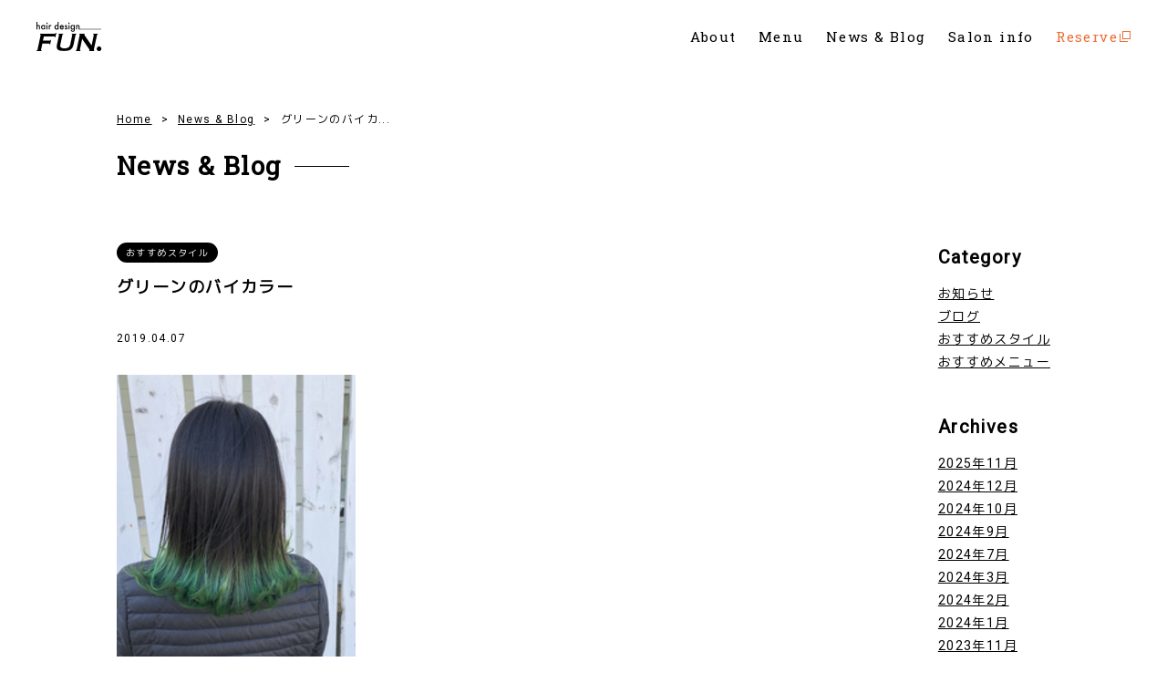

--- FILE ---
content_type: text/html; charset=UTF-8
request_url: https://hairdesign-fun.com/style/%E3%82%B0%E3%83%AA%E3%83%BC%E3%83%B3%E3%81%AE%E3%83%90%E3%82%A4%E3%82%AB%E3%83%A9%E3%83%BC/
body_size: 9746
content:
<!DOCTYPE html>
<html lang="ja">
<head>
<meta charset="UTF-8" />
<!-- description & -->
<meta name="description" content="hair design FUN.（ファン）からのお知らせ「グリーンのバイカラー」についての記事です。">
<!-- /description -->
<meta http-equiv="X-UA-Compatible" content="IE=edge">
<meta name="viewport" content="width=device-width,initial-scale=1.0">
<link rel="icon" href="https://hairdesign-fun.com/wp-content/themes/fun/images/favicon.ico">
<link rel="icon" href="https://hairdesign-fun.com/wp-content/themes/fun/images/favicon-192x192.png" sizes="192x192" type="image/png">
<link rel="apple-touch-icon" href="https://hairdesign-fun.com/wp-content/themes/fun/images/apple-touch-icon-152x152.png" sizes="152x152">
<link href="https://fonts.googleapis.com/css?family=M+PLUS+1p|Roboto|Roboto+Slab&display=swap" rel="stylesheet">
<link href="https://cdnjs.cloudflare.com/ajax/libs/Swiper/4.5.0/css/swiper.min.css" rel="stylesheet">
<link href="https://hairdesign-fun.com/wp-content/themes/fun/style.css?20190705" rel="stylesheet">
<!--?php wp_deregister_script('jquery'); ?-->
<title>グリーンのバイカラー &#8211; FUN.（ファン） | 熊谷市の美容室</title>
<link rel='stylesheet' id='wp-block-library-css'  href='https://hairdesign-fun.com/wp-includes/css/dist/block-library/style.min.css?ver=5.2.2' type='text/css' media='all' />
<!-- Global site tag (gtag.js) - Google Analytics -->
<script async src="https://www.googletagmanager.com/gtag/js?id=UA-142601543-1"></script>
<script>
  window.dataLayer = window.dataLayer || [];
  function gtag(){dataLayer.push(arguments);}
  gtag('js', new Date());

  gtag('config', 'UA-142601543-1');
</script>
</head>


<body id="home">

<header>
    <h1><a href="https://hairdesign-fun.com"><img src="https://hairdesign-fun.com/wp-content/themes/fun/images/logo.svg" alt="hair design FUN."></a></h1>
    <nav class="navi">
        <ul class="ff">
            <li class="navi_home"><a href="https://hairdesign-fun.com#home">Home</a></li>
            <li><a href="https://hairdesign-fun.com#about">About</a></li>
            <li><a href="https://hairdesign-fun.com#menu">Menu</a></li>
            <li><a href="https://hairdesign-fun.com#news">News & Blog</a></li>
            <li><a href="https://hairdesign-fun.com#info">Salon info</a></li>
            <li><a href="https://beauty.hotpepper.jp/slnH000448431/" target="_blank"><span>Reserve</span></a></li>
        </ul>
    </nav>
    <div class="navi_btn">
        <span></span>
        <span></span>
        <span></span>
    </div>
    <div class="overlay"></div>
</header>


<main id="main">
	<article>
        <section>

			<nav class="breadcrumb">
				<ul>
					<li><a href="https://hairdesign-fun.com">Home</a></li>
					<li><a href="https://hairdesign-fun.com/news-blog">News & Blog</a></li>
					<li>グリーンのバイカ...</li>
				</ul>
			</nav>

			<h2 class="ff">News & Blog</h2>

			<div class="entry_cont">
                <div class="contents">
															<p class="cat">おすすめスタイル</p>
					<h3 class="entry_tit">グリーンのバイカラー</h3>
					<p class="entry_date">2019.04.07</p>
					<div class="entry-cont">
					
<figure class="wp-block-image"><img src="https://hairdesign-fun.com/wp-content/uploads/2019/06/I034398723_349-262.jpg" alt="" class="wp-image-200" srcset="https://hairdesign-fun.com/wp-content/uploads/2019/06/I034398723_349-262.jpg 262w, https://hairdesign-fun.com/wp-content/uploads/2019/06/I034398723_349-262-225x300.jpg 225w" sizes="(max-width: 262px) 100vw, 262px" /></figure>



<p>

みなさんこんにちは。<br>埼玉県熊谷市にある美容室、Aujua認定サロン、外国人風カラー、デザインカラーの【FUN.】の長谷川です。</p>



<p>お客様をグリーンのバイカラーにしました。</p>



<p>こちらがbeforeです。</p>



<figure class="wp-block-image"><img src="https://hairdesign-fun.com/wp-content/uploads/2019/06/I034398767_349-262.jpg" alt="" class="wp-image-201" srcset="https://hairdesign-fun.com/wp-content/uploads/2019/06/I034398767_349-262.jpg 262w, https://hairdesign-fun.com/wp-content/uploads/2019/06/I034398767_349-262-225x300.jpg 225w" sizes="(max-width: 262px) 100vw, 262px" /></figure>



<p>

毛先をブリーチしていきます。この時ブリーチのラインがくっきりと出ないようにデザインしていきます！<br>ブリーチしない部分は地毛の赤味を消す為に暗めのブルーでカラーしていきます(^^)</p>



<p>最後にグリーンをカラートリートメントでカラーしていきます！

</p>



<figure class="wp-block-image"><img src="https://hairdesign-fun.com/wp-content/uploads/2019/06/I034398865_349-262.jpg" alt="" class="wp-image-202" srcset="https://hairdesign-fun.com/wp-content/uploads/2019/06/I034398865_349-262.jpg 349w, https://hairdesign-fun.com/wp-content/uploads/2019/06/I034398865_349-262-300x225.jpg 300w" sizes="(max-width: 349px) 100vw, 349px" /></figure>



<p>

ご新規のお客様もお気軽にご予約ください(^^)

</p>
					</div>
															<div class="page-navi">
						<p><a href="https://hairdesign-fun.com/style/%e3%82%aa%e3%83%aa%e3%83%bc%e3%83%96%e3%82%a2%e3%83%83%e3%82%b7%e3%83%a5/" rel="prev">前の記事へ</a></p>
						<p><a href="https://hairdesign-fun.com/style/%e3%82%a2%e3%83%87%e3%82%a3%e3%82%af%e3%82%b7%e3%83%bc%e3%82%ab%e3%83%a9%e3%83%bc-%e3%82%b0%e3%83%ac%e3%83%bc%e3%82%b8%e3%83%a5/" rel="next">次の記事へ</a></p>
					</div>
					
				</div>

				<nav class="subnavi">
					<h3>Category</h3>
					<ul>
													<li class="cat-item cat-item-1"><a href="https://hairdesign-fun.com/category/news/">お知らせ</a>
</li>
	<li class="cat-item cat-item-2"><a href="https://hairdesign-fun.com/category/blog/">ブログ</a>
</li>
	<li class="cat-item cat-item-3"><a href="https://hairdesign-fun.com/category/style/">おすすめスタイル</a>
</li>
	<li class="cat-item cat-item-4"><a href="https://hairdesign-fun.com/category/menu/">おすすめメニュー</a>
</li>
					</ul>
					<h3>Archives</h3>
					<ul>
							<li><a href='https://hairdesign-fun.com/2025/11/'>2025年11月</a></li>
	<li><a href='https://hairdesign-fun.com/2024/12/'>2024年12月</a></li>
	<li><a href='https://hairdesign-fun.com/2024/10/'>2024年10月</a></li>
	<li><a href='https://hairdesign-fun.com/2024/09/'>2024年9月</a></li>
	<li><a href='https://hairdesign-fun.com/2024/07/'>2024年7月</a></li>
	<li><a href='https://hairdesign-fun.com/2024/03/'>2024年3月</a></li>
	<li><a href='https://hairdesign-fun.com/2024/02/'>2024年2月</a></li>
	<li><a href='https://hairdesign-fun.com/2024/01/'>2024年1月</a></li>
	<li><a href='https://hairdesign-fun.com/2023/11/'>2023年11月</a></li>
	<li><a href='https://hairdesign-fun.com/2023/07/'>2023年7月</a></li>
	<li><a href='https://hairdesign-fun.com/2023/06/'>2023年6月</a></li>
	<li><a href='https://hairdesign-fun.com/2023/05/'>2023年5月</a></li>
	<li><a href='https://hairdesign-fun.com/2023/04/'>2023年4月</a></li>
	<li><a href='https://hairdesign-fun.com/2023/03/'>2023年3月</a></li>
	<li><a href='https://hairdesign-fun.com/2023/01/'>2023年1月</a></li>
	<li><a href='https://hairdesign-fun.com/2022/12/'>2022年12月</a></li>
	<li><a href='https://hairdesign-fun.com/2022/09/'>2022年9月</a></li>
	<li><a href='https://hairdesign-fun.com/2022/08/'>2022年8月</a></li>
	<li><a href='https://hairdesign-fun.com/2022/07/'>2022年7月</a></li>
	<li><a href='https://hairdesign-fun.com/2022/06/'>2022年6月</a></li>
	<li><a href='https://hairdesign-fun.com/2022/05/'>2022年5月</a></li>
	<li><a href='https://hairdesign-fun.com/2022/04/'>2022年4月</a></li>
	<li><a href='https://hairdesign-fun.com/2022/03/'>2022年3月</a></li>
	<li><a href='https://hairdesign-fun.com/2022/02/'>2022年2月</a></li>
	<li><a href='https://hairdesign-fun.com/2021/12/'>2021年12月</a></li>
	<li><a href='https://hairdesign-fun.com/2021/11/'>2021年11月</a></li>
	<li><a href='https://hairdesign-fun.com/2021/09/'>2021年9月</a></li>
	<li><a href='https://hairdesign-fun.com/2021/01/'>2021年1月</a></li>
	<li><a href='https://hairdesign-fun.com/2020/12/'>2020年12月</a></li>
	<li><a href='https://hairdesign-fun.com/2020/09/'>2020年9月</a></li>
	<li><a href='https://hairdesign-fun.com/2020/08/'>2020年8月</a></li>
	<li><a href='https://hairdesign-fun.com/2020/07/'>2020年7月</a></li>
	<li><a href='https://hairdesign-fun.com/2020/06/'>2020年6月</a></li>
	<li><a href='https://hairdesign-fun.com/2020/03/'>2020年3月</a></li>
	<li><a href='https://hairdesign-fun.com/2020/01/'>2020年1月</a></li>
	<li><a href='https://hairdesign-fun.com/2019/11/'>2019年11月</a></li>
	<li><a href='https://hairdesign-fun.com/2019/10/'>2019年10月</a></li>
	<li><a href='https://hairdesign-fun.com/2019/09/'>2019年9月</a></li>
	<li><a href='https://hairdesign-fun.com/2019/08/'>2019年8月</a></li>
	<li><a href='https://hairdesign-fun.com/2019/07/'>2019年7月</a></li>
	<li><a href='https://hairdesign-fun.com/2019/06/'>2019年6月</a></li>
	<li><a href='https://hairdesign-fun.com/2019/05/'>2019年5月</a></li>
	<li><a href='https://hairdesign-fun.com/2019/04/'>2019年4月</a></li>
	<li><a href='https://hairdesign-fun.com/2019/03/'>2019年3月</a></li>
					</ul>
				</nav>

			</div>

	</article>
</main>


<footer>
    <p id="pagetop">ページの先頭へ</p>
	<p id="copyright">&copy;&nbsp;<span></span>&nbsp;hair design FUN.</p>
</footer>


<script src="https://ajax.googleapis.com/ajax/libs/jquery/3.3.1/jquery.min.js"></script>
<script src="https://hairdesign-fun.com/wp-content/themes/fun/js/common.js"></script>
<script type='text/javascript' src='https://hairdesign-fun.com/wp-includes/js/wp-embed.min.js?ver=5.2.2'></script>
</body>

</html>


--- FILE ---
content_type: text/css
request_url: https://hairdesign-fun.com/wp-content/themes/fun/style.css?20190705
body_size: 17825
content:
@charset "UTF-8";
/*
Theme Name: FUN. website
Author: Brother in law
Description: FUN. website theme
*/
@import url("css/html5reset-1.6.1.css");
@import url("//cdn.jsdelivr.net/npm/yakuhanjp@3.2.0/dist/css/yakuhanjp.min.css");
*,
*::before,
*::after {
	box-sizing: border-box;
}
html {
	font-size: 62.5%;
}
body {
    font-family: YakuHanJP,'Roboto','M PLUS 1p',sans-serif;
	font-size: 1.4rem;
	line-height: 1.8;
	letter-spacing: 0.1em;
	color: #000;
	-webkit-text-size-adjust: 100%;
}
.ff {
	font-family: 'Roboto Slab', serif;
}
a {
	color: #ed6d35;
	text-decoration: none;
	transition: all .3s ease;
}
img {
	vertical-align: bottom;
}
ul li {
	list-style: none;
}
#wrap {
	visibility: hidden;
	opacity: 0;
}
@media only screen and (max-width: 768px) {
	body {
		font-size: 1.3rem;
	}
}

/*==============================
ヘッダー
==============================*/
header {
	width: 100%;
	padding: 24px 40px;
	background: #fff;
	display: flex;
	justify-content: space-between;
	align-items: center;
	position: fixed;
	top: 0;
	left: 0;
	z-index: 10;
	transition: padding .5s;
	-webkit-backface-visibility: hidden;
	backface-visibility: hidden;
}
header h1 img {
	width: 72px;
	height: 32px;
}
.navi ul li {
	margin-left: 20px;
	font-size: 1.5rem;
	display: inline-block;
}
.navi ul li.navi_home {
	display: none;
}
.navi ul li:not(:last-child) a {
	color: #000;
}
@media only screen and (min-width: 769px) {
	.navi ul li a:hover {
		opacity: .5;
	}
}
.navi ul li:last-child a span {
	padding-right: 14px;
	background: url(images/icon_link.svg) right 0 top 50% / 12px no-repeat;
}
.animation {
	padding: 14px 40px;
	box-shadow: 0 2px 4px rgba(0,0,0,0.1);
}
.navi_btn,.overlay {
	display: none;
}
@media only screen and (max-width: 768px) {
	header,
	header.animation {
		padding: 14px 20px;
	}
	.navi {
		width: 250px;
		height: 100vh;
		padding: 30px;
		background: rgba(0,0,0,0.9);
		position: fixed;
		top: 0;
		right: 0;
		z-index: 101;
		transform: translate(250px);
		transition: all .5s;
	}
	.navi.open {
		transform: translateZ(0);
	}
	.navi ul li {
		margin-left: 0;
		font-size: 1.4rem;
		display: block;
	}
	.navi ul li.navi_home {
		display: block;
	}
	.navi ul li a {
		padding: 10px;
		display: block;
	}
	.navi ul li:not(:last-child) a {
		color: #fff;
	}
	.navi_btn {
		width: 30px;
		height: 22px;
		cursor: pointer;
		position: fixed;
		top: 19px;
		right: 20px;
		z-index: 102;
		transform: translateX(0);
		transition: transform .5s;
		display: inline-block;
	}
	.navi_btn.active {
		transform: translateX(-250px);
	}
	.navi_btn span {
		width: 100%;
		height: 2px;
		background: #000;
		position: absolute;
		left: 0;
		display: inline-block;
	}
	.navi_btn.active span {
		background: #fff;
	}
	.navi_btn span:nth-of-type(1) {
		top: 0;
	}
	.navi_btn.active span:nth-of-type(1) {
		transform: translateY(10px) rotate(-45deg);
	}
	.navi_btn span:nth-of-type(2) {
		top: 10px;
	}
	.navi_btn.active span:nth-of-type(2) {
		opacity: 0;
	}
	.navi_btn span:nth-of-type(3) {
		bottom: 0;
	}
	.navi_btn.active span:nth-of-type(3) {
		transform: translateY(-10px) rotate(45deg);
	}
	.overlay {
		content: "";
		display: block;
		width: 0;
		height: 0;
		background-color: rgba(0, 0, 0, 0.7);
		position: fixed;
		top: 0;
		left: 0;
		z-index: 100;
		opacity: 0;
		transition: opacity .5s;
	}
	.overlay.open {
		width: 100vw;
		height: 100vh;
		opacity: 1;
	}
}

/*==============================
コンテンツ
==============================*/

/*---------- ファーストビュー ----------*/
.first-view {
	width: 100%;
	height: 100vh;
	padding: 80px 60px 20px 60px;
	position: relative;
}
.scroller {
	width: 60px;
	text-align: center;
	position: absolute;
	top: 50%;
	right: 0;
	-webkit-transform: translate(0, -50%);
	transform: translate(0, -50%);
}
.scroller span {
	margin-bottom: 2px;
	font-size: 1.2rem;
	line-height: 60px;
	-webkit-writing-mode: vertical-rl;
    -ms-writing-mode: tb-rl;
    writing-mode: vertical-rl;
	display: block;
}
.scroller img {
	width: 12px;
	height: 58px;
	animation-name: scroller;
	animation-duration: 2s;
	animation-fill-mode: both;
	animation-timing-function: ease-in-out;
	animation-iteration-count: infinite;
}
@keyframes scroller {
	0% { transform: translateY(0); }
	50% { transform: translateY(10px); }
	100% { transform: translateY(0); }
}
@media only screen and (max-width: 768px) {
	.first-view {
		padding: 60px 0 0 0;
	}
	.scroller {
		width: 50px;
		z-index: 2;
	}
	.scroller span {
		font-size: 1.1rem;
		line-height: 50px;
	}
}
.topic {
	width: 330px;
	position: absolute;
	bottom: 0;
	left: 0;
	z-index: 2;
}
.topic > img {
	width: 138px;
}
.topic a {
	margin-top: 10px;
	color: #fff;
	background: #000;
	position: relative;
	display: block;
}
@media only screen and (min-width: 769px) {
	.topic a:hover {
		background: #666;
	}
}
.topic .new {
	width: 40px;
	height: 40px;
	position: absolute;
	top: 10px;
	right: 10px;
}
.topic .new span {
	font-size: 1rem;
	line-height: 40px;
	text-align: center;
	position: relative;
	z-index: 1;
	display: block;
}
.topic .new:after {
	content: "";
	width: 100%;
	height: 100%;
	background: url(images/new_bg.svg) 0 0 / cover no-repeat;
	position: absolute;
	top: 0;
	left: 0;
	animation: rotate_new 8s linear infinite;
}
@keyframes rotate_new {
	0% { transform: rotate(0); }
	100% { transform: rotate(360deg); }
}
.topic_post {
	padding: 30px 40px;
	display: flex;
}
.topic_post .thumbnail {
	width: 100px!important;
	height: 100px!important;
}
.topic_post div {
	padding-left: 20px;
}
.topic_post .date {
	font-size: 1.2rem;
}
.topic_post .cat {
	font-size: 1rem;
}
.topic_post .title {
	margin-top: 10px;
	font-size: 1.3rem;
}
.topic_post .title a {
	color: #fff;
}
.topic .more {
	padding-right: 14px;
	font-size: 1rem;
	line-height: 1;
	background: url(images/icon_arrow2.svg) right 0 top 50% / 12px 6px no-repeat;
	position: absolute;
	bottom: 20px;
	right: 20px;
}
@media only screen and (max-width: 768px) {
	.topic {
		width: 100%;
		padding: 0 20px;
		bottom: 20px;
	}
	.topic > img {
		margin-left: -20px;
	}
	.topic_post {
		padding: 20px;
	}
}
/*
.reserve {
	width: 140px;
	height: 140px;
	position: absolute;
	bottom: 80px;
	right: 80px;
}
.reserve a {
	background: #000;
	border-radius: 140px;
	display: block;
}
.reserve a:hover {
	opacity: ;
}
*/
.swiper-container {
	width: 100%;
	height: 100%;
	padding-bottom: 40px;
}
.swiper-slide {
	background-position: center;
	background-size: cover;
}
.slide1 {
	background-image: url(images/mv1.jpg);
}
.slide2 {
	background-image: url(images/mv2.jpg);
}
.slide3 {
	background-image: url(images/mv3.jpg);
}
.swiper-pagination {
	padding: 0 20px;
	text-align: right;
	bottom: 0!important;
}
.swiper-pagination-bullet {
	background: #ccc;
	opacity: 1;
}
.swiper-pagination-bullet-active {
	background: #000;
}
@media only screen and (max-width: 768px) {
	.swiper-container {
		padding-bottom: 0;
	}
	.slide1 {
		background-image: url(images/mv1_sp.jpg);
	}
	.slide2 {
		background-image: url(images/mv2_sp.jpg);
	}
	.slide3 {
		background-image: url(images/mv3_sp.jpg);
	}
	.swiper-pagination {
		display: none;
	}
}

/*---------- メイン ----------*/
/*----- 共通 -----*/
section:not(#menu):not(#info),
.inner {
	width: 80%;
	margin: 0 auto;
	padding: 100px 0;
}
section h2 {
	margin-bottom: 60px;
	padding-right: 75px;
	font-size: 2.8rem;
	line-height: 1.5;
	position: relative;
	display: inline-block;
}
section h2:after {
	content: '';
	width: 60px;
	height: 1px;
	background-color: #000;
	position: absolute;
	top: 50%;
	right: 0;
	display: inline-block;
}
.flexbox {
	display: flex;
}
.col2 {
	width: 50%;
}
.inner .col2:first-child {
	padding-right: 40px;
}
.inner .col2:last-child {
	padding-left: 40px;
}
@media only screen and (max-width: 768px) {
	section:not(#menu):not(#info),
	.inner {
		width: 100%;
		padding: 50px 20px;
	}
	section h2 {
		margin-bottom: 30px;
		padding-right: 55px;
		font-size: 2.4rem;
	}
	section h2:after {
		width: 40px;
	}
	.flexbox {
		display: block;
	}
	.col2 {
		width: 100%;
	}
	.col2 + .col2 {
		margin-top: 30px;
	}
	.inner .col2:first-child {
		padding-right: 0;
	}
	.inner .col2:last-child {
		padding-left: 0;
	}
}

/*----- About -----*/
#about h3 {
	margin-bottom: 50px;
	font-size: 2.4rem;
	line-height: 1.5;
}
#about p + p {
	margin-top: 20px;
}
.a_photo {
	text-align: right;
}
.a_photo img {
	width: 315px;
}
.a_photo img + img {
	margin: 60px 90px 0 0;
}
.aujua {
	margin-top: 100px;
	padding: 30px;
	background: #efe8e4;
	align-items: center;
	position: relative;
}
.aujua img {
	width: 240px;
	height: 160px;
	margin-right: 30px;
}
.aujua h4 {
	margin-bottom: 15px;
	font-size: 1.8rem;
	line-height: 1.5;
}
.deco {
	width: 120px;
	height: 120px;
	background: url(images/aujua_bg.svg) 0 0 / cover no-repeat;
	position: absolute;
	top: -30px;
	right: -30px;
	display: flex;
	align-items: center;
	animation-name: deco;
	animation-duration: 1s;
	animation-fill-mode: both;
	animation-timing-function: ease-in-out;
	animation-iteration-count: infinite;
}
.deco p {
	width: 100%;
	font-size: 1.2rem;
	line-height: 1.5;
	color: #fff;
	text-align: center;
}
.deco p span {
	font-size: 1.8rem;
	display: block;
}
@keyframes deco {
	0% { transform: translateY(0); }
	50% { transform: translateY(-10px); }
	100% { transform: translateY(0); }
}
@media only screen and (max-width: 768px) {
	#about h3 {
		margin-bottom: 25px;
		font-size: 2rem;
	}
	.a_photo {
		text-align: right;
	}
	.a_photo img {
		width: 100%;
	}
	.a_photo img + img {
		margin: 20px 0 0 0;
	}
	.aujua {
		margin-top: 50px;
		padding: 20px;
	}
	.aujua img {
		width: 100%;
		height: auto;
		margin: 0 0 20px 0;
	}
	.aujua h4 {
		font-size: 1.6rem;
	}

	.deco {
		width: 110px;
		height: 110px;
		background: url(images/aujua_bg.svg) 0 0 / cover no-repeat;
		position: absolute;
		top: -10px;
		right: -10px;
	}
	.deco p {
		font-size: 1.1rem;
	}
	.deco p span {
		font-size: 1.6rem;
	}
}

/*----- Menu -----*/
#menu {
	width: 100%;
	background: #eee;
}
#menu h3 {
	font-size: 1.2rem;
	line-height: 1.5;
}
#menu h3 span {
	font-size: 2rem;
}
#menu p + h3 {
	margin-top: 80px;
}
#menu ul {
	margin-left: 20px;
}
#menu ul li {
	margin-top: 20px;
	border-bottom: 1px dotted #666;
	display: flex;
	justify-content: space-between;
}
#menu ul li span span {
	font-size: 1.1rem;
}
.note {
	margin: 20px 0 0 20px;
	padding-left: 1em;
	text-indent: -1em;
	font-size: 1.1rem;
	color: #666;
}
.note + .note {
	margin-top: 5px;
}
@media only screen and (max-width: 768px) {
	#menu h3 span {
		font-size: 1.8rem;
	}
	#menu p + h3 {
		margin-top: 40px;
	}
}

/*----- news -----*/
#news ul {
	display: flex;
	flex-wrap: wrap;
}
#news ul li {
	width: 50%;
	margin-top: 60px;
	display: flex;
	align-items: center;
}
#news ul li:nth-child(-n+2) {
	margin-top: 0;
}
#news ul li:nth-child(odd) {
	padding-right: 30px;
}
#news ul li:nth-child(even) {
	padding-left: 30px;
}
#news ul li .thumbnail {
	width: 120px!important;
	height: 120px!important;
	margin-right: 20px;
}
#news ul li a {
	color: #000;
	text-decoration: underline;
}
#news .cat {
	margin-bottom: 10px;
	padding: 2px 10px;
	font-size: 1rem;
	color: #fff;
	background: #000;
	border-radius: 20px;
	display: inline-block;
}
#news ul li .date {
	margin-top: 20px;
	font-size: 1.2rem;
}
#news .more {
	margin-top: 60px;
	text-align: right;
}
#news .more a {
	width: 120px;
	height: 40px;
	text-align: center;
	line-height: 40px;
	color: #000;
	border: 1px solid #000;
	display: inline-block;
}
#news .more a span {
	padding-right: 14px;
	background: url(images/icon_arrow1.svg) right 0 top 50% / 12px 6px no-repeat;
}
@media only screen and (min-width: 769px) {
	#news .more a:hover {
		color: #fff;
		background: #000;
	}
	#news .more a:hover span {
		background: url(images/icon_arrow2.svg) right 0 top 50% / 12px 6px no-repeat;
	}
}
@media only screen and (max-width: 768px) {
	#news ul li {
		margin-top: 30px;
		display: block;
		align-items: flex-start;
	}
	#news ul li:nth-child(odd) {
		padding-right: 15px;
	}
	#news ul li:nth-child(even) {
		padding-left: 15px;
	}
	#news ul li .thumbnail {
		width: 100%!important;
		height: auto!important;
		margin: 0 0 15px 0;
	}
	#news ul li .date {
		margin-top: 10px;
	}
	#news .more {
		margin-top: 30px;
		text-align: center;
	}
}

/*----- info -----*/
#info {
	width: 100%;
	background: #eee;
}
#info img {
	width: 315px;
}
#info h3 {
	margin: 60px 0 30px;
	font-size: 2rem;
}
#info h3 span {
	padding-left: 1em;
	font-size: 1.2rem;
}
.tel span {
	text-decoration: underline;
}
.link_btn {
	margin-top: 30px;
	padding: 10px;
	border-top: 1px solid #000;
	border-bottom: 1px solid #000;
	display: inline-block;
}
.link_btn a {
	padding-right: 14px;
	background: url(images/icon_link.svg) right 0 top 50% / 12px no-repeat;
}
@media only screen and (min-width: 769px) {
	.link_btn a:hover {
		opacity: .5;
	}
}
#info dl {
	margin-top: 30px;
	font-size: 1.2rem;
}
#info dl dt {
	width: 5em;
	margin-top: 15px;
	float: left;
	clear: left;
}
#info dl dd {
	margin: 15px 0 0 6em;
}
#info dl dt:first-child,
#info dl dt:first-child + dd {
	margin-top: 0;
}
.map {
	margin-bottom: 30px;
	padding: 10px;
	background: #fff;
}
.map iframe {
	width: 100%;
	height: 500px;
}
.map + p {
	font-size: 1.2rem;
}
@media only screen and (max-width: 768px) {
	#info img {
		width: 100%;
	}
	#info h3 {
		margin: 30px 0 20px;
		font-size: 1.8rem;
	}
	.link_btn {
		margin-top: 20px;
	}
	#info dl {
		margin-top: 20px;
	}
	#info dl dt {
		width: auto;
		margin-top: 15px;
		float: none;
		clear: none;
	}
	#info dl dt:before {
		content: "【";
	}
	#info dl dt:after {
		content: "】";
	}
	#info dl dd {
		margin: 0;
	}
	#info dl dt:first-child {
		margin-top: 0;
	}
	.map {
		margin-bottom: 20px;
		padding: 8px;
		background: #fff;
	}
	.map iframe {
		width: 100%;
		height: 400px;
	}
}

/*==============================
フッター
==============================*/
footer {
	width: 100%;
	padding: 30px 0;
	font-size: 1.2rem;
	text-align: center;
	color: #fff;
	background: #000;
}
#pagetop {
	width: 40px;
	height: 40px;
	text-indent: -9999px;
	background: #000 url(images/pagetop.svg) no-repeat 50% 50% / 6px 12px;
	position: fixed;
	bottom: 20px;
	right: 20px;
	z-index: 1;
	display: block;
	cursor: pointer;
	transition: all .3s ease;
}
@media only screen and (min-width: 769px) {
	#pagetop:hover {
		background-color: #666;
	}
}
@media only screen and (max-width: 768px) {
	footer {
	}
	#pagetop {
	}
}

/*==============================
オープニング
==============================*/
#opening {
	width: 100%;
	height: 100%;
	background: #fff;
	position: fixed;
	top: 0;
	left: 0;
	z-index: 9999;
}
#logo {
	width: 110px;
	height: 32px;
    position: absolute;
    top: 50%;
    left: 50%;
    margin-left: -60px;
}
path {
    fill: none;
    stroke: none;
    stroke-dasharray: 2000;
    stroke-dashoffset: 0;
    stroke-width: 1;
    animation-name: hello;
	animation-duration: 2s;
	animation-delay: 1s;
	animation-timing-function: ease-in;
	animation-fill-mode: forwards;
}
@keyframes hello {
	0% {
		stroke-dashoffset: 2000;
		fill: transparent;
		stroke: #000;
	}
	50% {
		fill: transparent;
		stroke: #000;
	}
	100% {
		stroke-dashoffset: 0;
		fill: #000;
		stroke: #000;
	}
}

/*==============================
News & Blog
==============================*/
.breadcrumb {
	margin-top: 20px;
}
.breadcrumb ul {
	margin-bottom: 20px;
	font-size: 1.2rem;
	display: flex;
}
.breadcrumb ul li + li {
	margin-left: 10px;
}
.breadcrumb ul li + li:before {
	content: '>';
	margin-right: 10px;
}
.breadcrumb ul li a {
	color: #000;
	text-decoration: underline;
}
.entry_cont {
	display: flex;
	justify-content: space-between;
}
.subnavi h3 {
	margin-bottom: 10px;
	font-size: 2rem;
}
.subnavi ul + h3 {
	margin-top: 40px;
}
.subnavi ul li a {
	color: #000;
	text-decoration: underline;
}
.contents {
	width: 80%;
}
.contents h3 {
	margin-bottom: 30px;
	font-size: 1.8rem;
}
.entry_tit {
	font-size: 2rem;
}
.entry_date {
	margin-bottom: 30px;
	font-size: 1.2rem;
}
.contents .cat {
	margin-bottom: 10px;
	padding: 2px 10px;
	font-size: 1rem;
	color: #fff;
	background: #000;
	border-radius: 20px;
	display: inline-block;
}
.entry_list li {
	margin-top: 30px;
	padding-bottom: 30px;
	display: flex;
	align-items: center;
	border-bottom: 1px dotted #000;
}
.entry_list li:first-child {
	margin-top: 0;
}
.entry_list li .thumbnail {
	width: 100px!important;
	height: 100px!important;
	margin-right: 20px;
}
.entry_list li a {
	color: #000;
	text-decoration: underline;
}
/* .entry_list .cat {
	margin-bottom: 10px;
	padding: 2px 10px;
	font-size: 1rem;
	color: #fff;
	background: #000;
	border-radius: 20px;
	display: inline-block;
} */
.entry_list li .date {
	margin-top: 20px;
	font-size: 1.2rem;
}
@media only screen and (max-width: 768px) {
	.breadcrumb ul {
		margin-bottom: 10px;
	}
	.entry_cont {
		display: block;
	}
	.contents {
		width: 100%;
	}
	.subnavi {
		margin-top: 40px;
	}
	.subnavi ul + h3 {
		margin-top: 30px;
	}
	.contents .entry_tit {
		margin-bottom: 10px;
	}
}
.pagination {
	margin-top: 60px;
}
.pagination span,
.pagination a {
	width: 30px;
	height: 30px;
	margin: 0 4px;
	font-size: 1.2rem;
	line-height: 30px;
	text-align: center;
	color: #fff;
	background: #666;
	display: inline-block;
}
.pagination span {
	background: #000;
}
.pagination span.dots {
	color: #666;
	background: #fff;
}
@media only screen and (min-width: 769px) {
	.pagination a:hover {
		background: #aaa;
	}
}
.page-navi {
	margin-top: 60px;
	overflow: hidden;
}
.page-navi p {
	margin-top: 0!important;
}
.page-navi p:first-child {
	float: left;
}
.page-navi p:last-child {
	float: right;
}
.page-navi p a {
	height: 40px;
	padding: 0 20px;
	font-size: 1.2rem;
	line-height: 40px;
	color: #fff;
	background: #000;
	display: block;
}
@media only screen and (min-width: 769px) {
	.page-navi p a:hover {
		background: #666;
	}
}
@media only screen and (max-width: 768px) {
	.pagination,
	.pagenavi {
		margin-top: 30px;
	}
}


--- FILE ---
content_type: image/svg+xml
request_url: https://hairdesign-fun.com/wp-content/themes/fun/images/icon_link.svg
body_size: 473
content:
<?xml version="1.0" encoding="utf-8"?>
<!-- Generator: Adobe Illustrator 23.0.3, SVG Export Plug-In . SVG Version: 6.00 Build 0)  -->
<svg version="1.1" id="レイヤー_1" xmlns="http://www.w3.org/2000/svg" xmlns:xlink="http://www.w3.org/1999/xlink" x="0px"
	 y="0px" viewBox="0 0 12 12" style="enable-background:new 0 0 12 12;" xml:space="preserve">
<style type="text/css">
	.st0{fill:#ED6D35;}
</style>
<title>icon_link</title>
<path class="st0" d="M11,1v7H4V1H11 M12,0H3v9h9V0z"/>
<polygon class="st0" points="1,11 1,3 0,3 0,12 9,12 9,11 "/>
</svg>


--- FILE ---
content_type: image/svg+xml
request_url: https://hairdesign-fun.com/wp-content/themes/fun/images/pagetop.svg
body_size: 365
content:
<svg id="レイヤー_1" data-name="レイヤー 1" xmlns="http://www.w3.org/2000/svg" viewBox="0 0 6 12"><defs><style>.cls-1{fill:#fff;}</style></defs><title>pagetop</title><path class="cls-1" d="M3.19.07A.48.48,0,0,0,3,0a.55.55,0,0,0-.24.07h0a.64.64,0,0,0-.13.15h0l-2.5,5a.52.52,0,0,0,.23.67A.5.5,0,0,0,1,5.72l1.5-3.1V11.5A.5.5,0,0,0,3,12a.5.5,0,0,0,.5-.5V2.62L5,5.72A.5.5,0,0,0,6,5.5a.41.41,0,0,0,0-.22l-2.5-5h0A.37.37,0,0,0,3.32.13Z"/></svg>

--- FILE ---
content_type: image/svg+xml
request_url: https://hairdesign-fun.com/wp-content/themes/fun/images/logo.svg
body_size: 4331
content:
<svg id="レイヤー_1" data-name="レイヤー 1" xmlns="http://www.w3.org/2000/svg" viewBox="0 0 72 32"><title>logo</title><path d="M66.1,29.5a2.5,2.5,0,0,1,.8-1.8,2.54,2.54,0,0,1,3.6,0,2.41,2.41,0,0,1,.7,1.8,2.5,2.5,0,0,1-.8,1.8,2.74,2.74,0,0,1-3.6,0A2.09,2.09,0,0,1,66.1,29.5Z"/><path d="M20.3,16.8c.1-.2,0-.4-.2-.6a1.8,1.8,0,0,0-1-.2H8.1l-1,4.5h6.7a4.1,4.1,0,0,0,1.1-.1.74.74,0,0,0,.5-.6H16L15,25h-.6c.1-.5.1-.9-.1-1.1a1.16,1.16,0,0,0-1-.2H6.5L5,30.7a.37.37,0,0,0,.2.5,1.85,1.85,0,0,0,.7.2l-.1.6H0l.1-.6c.6,0,.9-.2,1-.6L4.6,14.4c.1-.4-.2-.6-.7-.6l.1-.9H19.8a3,3,0,0,0,1-.2.82.82,0,0,0,.4-.6h.6l-1,4.8h-.5Z"/><path d="M29.4,13.5a.78.78,0,0,0-.9.6L26.2,25c-.3,1.5-.1,2.6.7,3.1a6.49,6.49,0,0,0,3.8.9,7.62,7.62,0,0,0,4.2-.9A4.52,4.52,0,0,0,37,25l2.3-10.9q.15-.6-.9-.6l.1-.6H44l-.1.6a.92.92,0,0,0-1,.6L40.7,24.8a11.42,11.42,0,0,1-1.3,3.5,6.61,6.61,0,0,1-2.2,2.2,6.8,6.8,0,0,1-3.1,1.1,26.93,26.93,0,0,1-4,.3,25.61,25.61,0,0,1-3.9-.3,4.71,4.71,0,0,1-2.6-1.1,4.19,4.19,0,0,1-1.3-2.2,8.21,8.21,0,0,1,.2-3.5l2.3-10.7c.1-.4-.2-.6-.8-.6l.1-.6h5.6Z"/><path d="M43.2,31.2a.87.87,0,0,0,.8-.6l3.5-16.4c.1-.4-.1-.6-.5-.6l.1-.6h5.8l-.1.6c-.2,0-.3.1-.3.4s.1.5.5,1l7.5,10.8,2.4-11.5c.1-.4-.2-.6-.8-.6l.1-.6h5.1l-.1.6a.87.87,0,0,0-.8.6L62.9,30.7c-.1.4.1.6.5.6l-.1.6H57.8l.1-.6c.3,0,.5-.1.5-.3s-.1-.4-.4-.8L50.1,18.7l-2.5,12c-.1.4.1.6.7.6l-.1.6h-5Z"/><rect x="47" y="7.75" width="24" height="0.5"/><path d="M0,0H1V3.89a1.75,1.75,0,0,1,1.22-.53,1.52,1.52,0,0,1,1.21.52,2.21,2.21,0,0,1,.39,1.45V8.25h-1V5.43a1.36,1.36,0,0,0-.19-.82A.71.71,0,0,0,2,4.35a.82.82,0,0,0-.76.36A2.48,2.48,0,0,0,1,6v2.3H0Z"/><path d="M8.58,3.49h1V8.25h-1v-.5a1.92,1.92,0,0,1-1.37.63,1.9,1.9,0,0,1-1.53-.71,2.75,2.75,0,0,1-.6-1.82,2.68,2.68,0,0,1,.6-1.78,1.89,1.89,0,0,1,1.5-.71A1.86,1.86,0,0,1,8.58,4ZM6.13,5.85A1.74,1.74,0,0,0,6.48,7a1.08,1.08,0,0,0,.89.43A1.13,1.13,0,0,0,8.29,7a1.67,1.67,0,0,0,.36-1.1,1.64,1.64,0,0,0-.36-1.1,1.11,1.11,0,0,0-.91-.43,1.08,1.08,0,0,0-.89.43A1.63,1.63,0,0,0,6.13,5.85Z"/><path d="M10.93,1.51a.7.7,0,0,1,.2-.49.64.64,0,0,1,.95,0,.69.69,0,0,1,.2.5.73.73,0,0,1-.2.51.64.64,0,0,1-.95,0A.73.73,0,0,1,10.93,1.51Zm1.19,2V8.25h-1V3.49Z"/><path d="M13.59,3.49h1v.43a1.86,1.86,0,0,1,.5-.44,1.12,1.12,0,0,1,.53-.12,1.59,1.59,0,0,1,.86.28l-.48,1a.93.93,0,0,0-.57-.23c-.56,0-.84.46-.84,1.36V8.25h-1Z"/><path d="M23.31,0h1V8.25h-1v-.5a1.92,1.92,0,0,1-2.91-.08,2.75,2.75,0,0,1-.6-1.82,2.65,2.65,0,0,1,.6-1.77,1.87,1.87,0,0,1,1.5-.72A1.9,1.9,0,0,1,23.31,4ZM20.85,5.85A1.74,1.74,0,0,0,21.2,7a1.08,1.08,0,0,0,.89.43A1.17,1.17,0,0,0,23,7a1.72,1.72,0,0,0,.35-1.1A1.69,1.69,0,0,0,23,4.78a1.13,1.13,0,0,0-.92-.43,1.1,1.1,0,0,0-.89.43A1.63,1.63,0,0,0,20.85,5.85Z"/><path d="M29.88,6.13h-3.2a1.51,1.51,0,0,0,.36.93,1,1,0,0,0,.81.34,1,1,0,0,0,.64-.19,2.75,2.75,0,0,0,.56-.73l.88.52a3.63,3.63,0,0,1-.43.63,2.39,2.39,0,0,1-.48.43,2.18,2.18,0,0,1-.56.25,2.64,2.64,0,0,1-.65.07,2,2,0,0,1-1.6-.68,2.65,2.65,0,0,1-.61-1.83,2.73,2.73,0,0,1,.59-1.82,2,2,0,0,1,1.57-.69A1.93,1.93,0,0,1,29.32,4a2.72,2.72,0,0,1,.57,1.84Zm-1.06-.9a1,1,0,0,0-1-.88,1,1,0,0,0-.35.06.92.92,0,0,0-.3.18,1,1,0,0,0-.23.27,1.11,1.11,0,0,0-.15.37Z"/><path d="M33.75,4.3l-.85.49c-.14-.3-.3-.44-.5-.44a.33.33,0,0,0-.25.1.36.36,0,0,0-.1.25q0,.27.6.54a3.53,3.53,0,0,1,1.11.7,1.21,1.21,0,0,1,.28.85,1.52,1.52,0,0,1-.48,1.15,1.54,1.54,0,0,1-1.12.44,1.63,1.63,0,0,1-1.59-1.16l.88-.44a2.43,2.43,0,0,0,.28.44.64.64,0,0,0,.45.18A.45.45,0,0,0,33,6.89c0-.19-.13-.37-.4-.54l-.31-.16L32,6a2,2,0,0,1-.63-.47,1.2,1.2,0,0,1-.24-.77,1.44,1.44,0,0,1,.4-1,1.38,1.38,0,0,1,1-.4A1.35,1.35,0,0,1,33.75,4.3Z"/><path d="M35,1.51a.7.7,0,0,1,.2-.49.64.64,0,0,1,1,0,.69.69,0,0,1,.2.5.73.73,0,0,1-.2.51.64.64,0,0,1-1,0A.73.73,0,0,1,35,1.51Zm1.19,2V8.25h-1V3.49Z"/><path d="M42,8.13a5.44,5.44,0,0,1,0,.6,2.73,2.73,0,0,1-.06.45,1.92,1.92,0,0,1-.43.92,2,2,0,0,1-1.66.74,2.16,2.16,0,0,1-1.48-.51,2.22,2.22,0,0,1-.69-1.46h1a1.25,1.25,0,0,0,.2.54,1.08,1.08,0,0,0,.94.45c.75,0,1.13-.49,1.13-1.48V7.71a1.9,1.9,0,0,1-2.92,0,2.7,2.7,0,0,1-.58-1.78A2.91,2.91,0,0,1,38,4.13a1.86,1.86,0,0,1,1.55-.77A1.74,1.74,0,0,1,40.92,4V3.49h1ZM41,5.88a1.7,1.7,0,0,0-.35-1.11,1.12,1.12,0,0,0-.9-.42,1.09,1.09,0,0,0-.93.46,1.79,1.79,0,0,0-.31,1.07A1.79,1.79,0,0,0,38.78,7a1.18,1.18,0,0,0,1.86,0A1.69,1.69,0,0,0,41,5.88Z"/><path d="M43.42,3.49h1v.44a1.65,1.65,0,0,1,1.22-.57,1.48,1.48,0,0,1,1.21.52,2.19,2.19,0,0,1,.38,1.45V8.25h-1V5.59a1.86,1.86,0,0,0-.18-1,.73.73,0,0,0-.65-.27.78.78,0,0,0-.73.36A2.6,2.6,0,0,0,44.46,6v2.3h-1Z"/></svg>

--- FILE ---
content_type: application/javascript
request_url: https://hairdesign-fun.com/wp-content/themes/fun/js/common.js
body_size: 1636
content:
jQuery.noConflict();
jQuery(document).ready(function($){


    var header = $('header'),
		animation = 'animation';
	$(window).on('load scroll', function() {
		var value = $(this).scrollTop();
		if ( value > 1 ) {
			header.addClass(animation);
		} else {
			header.removeClass(animation);
		}
	});


    $('.navi_btn').on('click',function(){
        if($(this).hasClass('active')){
            $(this).removeClass('active');
            $('.navi').removeClass('open');
            $('.overlay').removeClass('open');
        } else {
            $(this).addClass('active');
            $('.navi').addClass('open');
            $('.overlay').addClass('open');
        }
    });
    $('.overlay').on('click',function(){
        if($(this).hasClass('open')){
            $(this).removeClass('open');
            $('.navi_btn').removeClass('active');
            $('.navi').removeClass('open');
        }
    });


    $("a[href^='#']").click(function(event){
		var id = $(this).attr("href");
		var target = $(id).offset().top - 60;
		$("html, body").animate({scrollTop:target},500,"swing");
        setTimeout(function() {
                $('.overlay').removeClass('open');
                $('.navi_btn').removeClass('active');
                $('nav').removeClass('open');
        }, 600);
		event.preventDefault();
		return false;
	});


    var pt = $("#pagetop");
	pt.hide();
	$(window).scroll(function(){
		if ($(this).scrollTop() > 200){
			pt.fadeIn();
		} else {
			pt.fadeOut();
		}
	});
	pt.click(function(){
		$("body,html").animate({
			scrollTop: 0
		}, 1000);
		return false;
	});


	var myDate = new Date();
	var $thisYear = myDate.getFullYear();
	$("#copyright span").after($thisYear);


//　終わり
});
